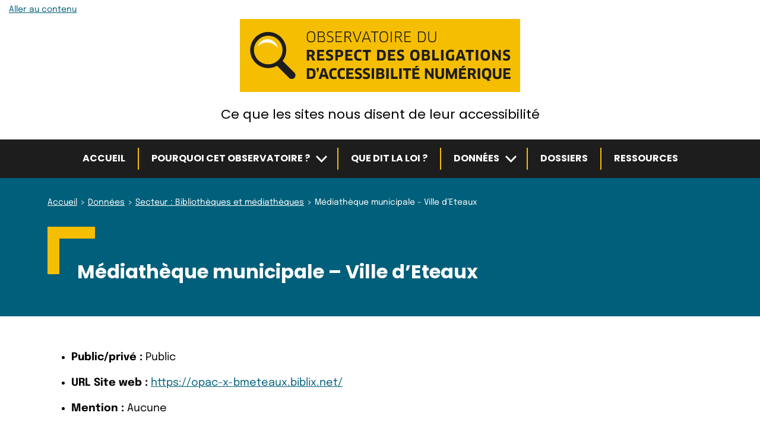

--- FILE ---
content_type: text/html; charset=UTF-8
request_url: https://observatoire-access-num.aveuglesdefrance.org/entites/mediatheque-municipale-ville-deteaux/
body_size: 17805
content:
<!doctype html>
<html lang="fr-FR">
<head><style>img.lazy{min-height:1px}</style><link href="https://observatoire-access-num.aveuglesdefrance.org/wp-content/plugins/w3-total-cache/pub/js/lazyload.min.js?x94901" as="script">
	<meta charset="UTF-8" />
	<meta name="viewport" content="width=device-width, initial-scale=1" />
	<meta name='robots' content='index, follow, max-image-preview:large, max-snippet:-1, max-video-preview:-1' />

	<!-- This site is optimized with the Yoast SEO plugin v26.8 - https://yoast.com/product/yoast-seo-wordpress/ -->
	<title>Médiathèque municipale &#8211;  Ville d&rsquo;Eteaux &#8211; Observatoire du respect des obligations d’accessibilité numérique</title>
	<link rel="canonical" href="https://observatoire-access-num.aveuglesdefrance.org/entites/mediatheque-municipale-ville-deteaux/" />
	<meta property="og:locale" content="fr_FR" />
	<meta property="og:type" content="article" />
	<meta property="og:title" content="Médiathèque municipale - Ville d&#039;Eteaux - Observatoire du respect des obligations d’accessibilité numérique" />
	<meta property="og:url" content="https://observatoire-access-num.aveuglesdefrance.org/entites/mediatheque-municipale-ville-deteaux/" />
	<meta property="og:site_name" content="Observatoire du respect des obligations d’accessibilité numérique" />
	<meta property="og:image" content="https://observatoire-access-num.aveuglesdefrance.org/wp-content/uploads/observatoire-og-image.png" />
	<meta property="og:image:width" content="1200" />
	<meta property="og:image:height" content="675" />
	<meta property="og:image:type" content="image/png" />
	<meta name="twitter:card" content="summary_large_image" />
	<script type="application/ld+json" class="yoast-schema-graph">{"@context":"https://schema.org","@graph":[{"@type":"WebPage","@id":"https://observatoire-access-num.aveuglesdefrance.org/entites/mediatheque-municipale-ville-deteaux/","url":"https://observatoire-access-num.aveuglesdefrance.org/entites/mediatheque-municipale-ville-deteaux/","name":"Médiathèque municipale - Ville d'Eteaux - Observatoire du respect des obligations d’accessibilité numérique","isPartOf":{"@id":"https://observatoire-access-num.aveuglesdefrance.org/#website"},"datePublished":"2026-01-14T08:52:07+00:00","inLanguage":"fr-FR","potentialAction":[{"@type":"ReadAction","target":["https://observatoire-access-num.aveuglesdefrance.org/entites/mediatheque-municipale-ville-deteaux/"]}]},{"@type":"WebSite","@id":"https://observatoire-access-num.aveuglesdefrance.org/#website","url":"https://observatoire-access-num.aveuglesdefrance.org/","name":"Observatoire du respect des obligations d’accessibilité numérique","description":"Ce que les sites nous disent de leur accessibilité","publisher":{"@id":"https://observatoire-access-num.aveuglesdefrance.org/#organization"},"potentialAction":[{"@type":"SearchAction","target":{"@type":"EntryPoint","urlTemplate":"https://observatoire-access-num.aveuglesdefrance.org/?s={search_term_string}"},"query-input":{"@type":"PropertyValueSpecification","valueRequired":true,"valueName":"search_term_string"}}],"inLanguage":"fr-FR"},{"@type":"Organization","@id":"https://observatoire-access-num.aveuglesdefrance.org/#organization","name":"Fédération des Aveugles et Amblyopes de France","url":"https://observatoire-access-num.aveuglesdefrance.org/","logo":{"@type":"ImageObject","inLanguage":"fr-FR","@id":"https://observatoire-access-num.aveuglesdefrance.org/#/schema/logo/image/","url":"https://observatoire-access-num.aveuglesdefrance.org/wp-content/uploads/logo-observatoire-accessibilite.svg","contentUrl":"https://observatoire-access-num.aveuglesdefrance.org/wp-content/uploads/logo-observatoire-accessibilite.svg","width":472,"height":123,"caption":"Fédération des Aveugles et Amblyopes de France"},"image":{"@id":"https://observatoire-access-num.aveuglesdefrance.org/#/schema/logo/image/"}}]}</script>
	<!-- / Yoast SEO plugin. -->


<link rel="alternate" type="application/rss+xml" title="Observatoire du respect des obligations d’accessibilité numérique &raquo; Flux" href="https://observatoire-access-num.aveuglesdefrance.org/feed/" />
<link rel="alternate" title="oEmbed (JSON)" type="application/json+oembed" href="https://observatoire-access-num.aveuglesdefrance.org/wp-json/oembed/1.0/embed?url=https%3A%2F%2Fobservatoire-access-num.aveuglesdefrance.org%2Fentites%2Fmediatheque-municipale-ville-deteaux%2F" />
<link rel="alternate" title="oEmbed (XML)" type="text/xml+oembed" href="https://observatoire-access-num.aveuglesdefrance.org/wp-json/oembed/1.0/embed?url=https%3A%2F%2Fobservatoire-access-num.aveuglesdefrance.org%2Fentites%2Fmediatheque-municipale-ville-deteaux%2F&#038;format=xml" />
<style id='wp-img-auto-sizes-contain-inline-css'>
img:is([sizes=auto i],[sizes^="auto," i]){contain-intrinsic-size:3000px 1500px}
/*# sourceURL=wp-img-auto-sizes-contain-inline-css */
</style>
<style id='wp-emoji-styles-inline-css'>

	img.wp-smiley, img.emoji {
		display: inline !important;
		border: none !important;
		box-shadow: none !important;
		height: 1em !important;
		width: 1em !important;
		margin: 0 0.07em !important;
		vertical-align: -0.1em !important;
		background: none !important;
		padding: 0 !important;
	}
/*# sourceURL=wp-emoji-styles-inline-css */
</style>
<style id='wp-block-library-inline-css'>
:root{--wp-block-synced-color:#7a00df;--wp-block-synced-color--rgb:122,0,223;--wp-bound-block-color:var(--wp-block-synced-color);--wp-editor-canvas-background:#ddd;--wp-admin-theme-color:#007cba;--wp-admin-theme-color--rgb:0,124,186;--wp-admin-theme-color-darker-10:#006ba1;--wp-admin-theme-color-darker-10--rgb:0,107,160.5;--wp-admin-theme-color-darker-20:#005a87;--wp-admin-theme-color-darker-20--rgb:0,90,135;--wp-admin-border-width-focus:2px}@media (min-resolution:192dpi){:root{--wp-admin-border-width-focus:1.5px}}.wp-element-button{cursor:pointer}:root .has-very-light-gray-background-color{background-color:#eee}:root .has-very-dark-gray-background-color{background-color:#313131}:root .has-very-light-gray-color{color:#eee}:root .has-very-dark-gray-color{color:#313131}:root .has-vivid-green-cyan-to-vivid-cyan-blue-gradient-background{background:linear-gradient(135deg,#00d084,#0693e3)}:root .has-purple-crush-gradient-background{background:linear-gradient(135deg,#34e2e4,#4721fb 50%,#ab1dfe)}:root .has-hazy-dawn-gradient-background{background:linear-gradient(135deg,#faaca8,#dad0ec)}:root .has-subdued-olive-gradient-background{background:linear-gradient(135deg,#fafae1,#67a671)}:root .has-atomic-cream-gradient-background{background:linear-gradient(135deg,#fdd79a,#004a59)}:root .has-nightshade-gradient-background{background:linear-gradient(135deg,#330968,#31cdcf)}:root .has-midnight-gradient-background{background:linear-gradient(135deg,#020381,#2874fc)}:root{--wp--preset--font-size--normal:16px;--wp--preset--font-size--huge:42px}.has-regular-font-size{font-size:1em}.has-larger-font-size{font-size:2.625em}.has-normal-font-size{font-size:var(--wp--preset--font-size--normal)}.has-huge-font-size{font-size:var(--wp--preset--font-size--huge)}.has-text-align-center{text-align:center}.has-text-align-left{text-align:left}.has-text-align-right{text-align:right}.has-fit-text{white-space:nowrap!important}#end-resizable-editor-section{display:none}.aligncenter{clear:both}.items-justified-left{justify-content:flex-start}.items-justified-center{justify-content:center}.items-justified-right{justify-content:flex-end}.items-justified-space-between{justify-content:space-between}.screen-reader-text{border:0;clip-path:inset(50%);height:1px;margin:-1px;overflow:hidden;padding:0;position:absolute;width:1px;word-wrap:normal!important}.screen-reader-text:focus{background-color:#ddd;clip-path:none;color:#444;display:block;font-size:1em;height:auto;left:5px;line-height:normal;padding:15px 23px 14px;text-decoration:none;top:5px;width:auto;z-index:100000}html :where(.has-border-color){border-style:solid}html :where([style*=border-top-color]){border-top-style:solid}html :where([style*=border-right-color]){border-right-style:solid}html :where([style*=border-bottom-color]){border-bottom-style:solid}html :where([style*=border-left-color]){border-left-style:solid}html :where([style*=border-width]){border-style:solid}html :where([style*=border-top-width]){border-top-style:solid}html :where([style*=border-right-width]){border-right-style:solid}html :where([style*=border-bottom-width]){border-bottom-style:solid}html :where([style*=border-left-width]){border-left-style:solid}html :where(img[class*=wp-image-]){height:auto;max-width:100%}:where(figure){margin:0 0 1em}html :where(.is-position-sticky){--wp-admin--admin-bar--position-offset:var(--wp-admin--admin-bar--height,0px)}@media screen and (max-width:600px){html :where(.is-position-sticky){--wp-admin--admin-bar--position-offset:0px}}

/*# sourceURL=wp-block-library-inline-css */
</style><style id='global-styles-inline-css'>
:root{--wp--preset--aspect-ratio--square: 1;--wp--preset--aspect-ratio--4-3: 4/3;--wp--preset--aspect-ratio--3-4: 3/4;--wp--preset--aspect-ratio--3-2: 3/2;--wp--preset--aspect-ratio--2-3: 2/3;--wp--preset--aspect-ratio--16-9: 16/9;--wp--preset--aspect-ratio--9-16: 9/16;--wp--preset--color--black: #000000;--wp--preset--color--cyan-bluish-gray: #abb8c3;--wp--preset--color--white: #ffffff;--wp--preset--color--pale-pink: #f78da7;--wp--preset--color--vivid-red: #cf2e2e;--wp--preset--color--luminous-vivid-orange: #ff6900;--wp--preset--color--luminous-vivid-amber: #fcb900;--wp--preset--color--light-green-cyan: #7bdcb5;--wp--preset--color--vivid-green-cyan: #00d084;--wp--preset--color--pale-cyan-blue: #8ed1fc;--wp--preset--color--vivid-cyan-blue: #0693e3;--wp--preset--color--vivid-purple: #9b51e0;--wp--preset--gradient--vivid-cyan-blue-to-vivid-purple: linear-gradient(135deg,rgb(6,147,227) 0%,rgb(155,81,224) 100%);--wp--preset--gradient--light-green-cyan-to-vivid-green-cyan: linear-gradient(135deg,rgb(122,220,180) 0%,rgb(0,208,130) 100%);--wp--preset--gradient--luminous-vivid-amber-to-luminous-vivid-orange: linear-gradient(135deg,rgb(252,185,0) 0%,rgb(255,105,0) 100%);--wp--preset--gradient--luminous-vivid-orange-to-vivid-red: linear-gradient(135deg,rgb(255,105,0) 0%,rgb(207,46,46) 100%);--wp--preset--gradient--very-light-gray-to-cyan-bluish-gray: linear-gradient(135deg,rgb(238,238,238) 0%,rgb(169,184,195) 100%);--wp--preset--gradient--cool-to-warm-spectrum: linear-gradient(135deg,rgb(74,234,220) 0%,rgb(151,120,209) 20%,rgb(207,42,186) 40%,rgb(238,44,130) 60%,rgb(251,105,98) 80%,rgb(254,248,76) 100%);--wp--preset--gradient--blush-light-purple: linear-gradient(135deg,rgb(255,206,236) 0%,rgb(152,150,240) 100%);--wp--preset--gradient--blush-bordeaux: linear-gradient(135deg,rgb(254,205,165) 0%,rgb(254,45,45) 50%,rgb(107,0,62) 100%);--wp--preset--gradient--luminous-dusk: linear-gradient(135deg,rgb(255,203,112) 0%,rgb(199,81,192) 50%,rgb(65,88,208) 100%);--wp--preset--gradient--pale-ocean: linear-gradient(135deg,rgb(255,245,203) 0%,rgb(182,227,212) 50%,rgb(51,167,181) 100%);--wp--preset--gradient--electric-grass: linear-gradient(135deg,rgb(202,248,128) 0%,rgb(113,206,126) 100%);--wp--preset--gradient--midnight: linear-gradient(135deg,rgb(2,3,129) 0%,rgb(40,116,252) 100%);--wp--preset--font-size--small: 13px;--wp--preset--font-size--medium: 20px;--wp--preset--font-size--large: 36px;--wp--preset--font-size--x-large: 42px;--wp--preset--spacing--20: 0.44rem;--wp--preset--spacing--30: 0.67rem;--wp--preset--spacing--40: 1rem;--wp--preset--spacing--50: 1.5rem;--wp--preset--spacing--60: 2.25rem;--wp--preset--spacing--70: 3.38rem;--wp--preset--spacing--80: 5.06rem;--wp--preset--shadow--natural: 6px 6px 9px rgba(0, 0, 0, 0.2);--wp--preset--shadow--deep: 12px 12px 50px rgba(0, 0, 0, 0.4);--wp--preset--shadow--sharp: 6px 6px 0px rgba(0, 0, 0, 0.2);--wp--preset--shadow--outlined: 6px 6px 0px -3px rgb(255, 255, 255), 6px 6px rgb(0, 0, 0);--wp--preset--shadow--crisp: 6px 6px 0px rgb(0, 0, 0);}.wp-block-group{--wp--preset--color--primary: transparent;--wp--preset--color--light-primary: #FFFFFF;}:root { --wp--style--global--content-size: 700px;--wp--style--global--wide-size: 700px; }:where(body) { margin: 0; }.wp-site-blocks > .alignleft { float: left; margin-right: 2em; }.wp-site-blocks > .alignright { float: right; margin-left: 2em; }.wp-site-blocks > .aligncenter { justify-content: center; margin-left: auto; margin-right: auto; }:where(.is-layout-flex){gap: 0.5em;}:where(.is-layout-grid){gap: 0.5em;}.is-layout-flow > .alignleft{float: left;margin-inline-start: 0;margin-inline-end: 2em;}.is-layout-flow > .alignright{float: right;margin-inline-start: 2em;margin-inline-end: 0;}.is-layout-flow > .aligncenter{margin-left: auto !important;margin-right: auto !important;}.is-layout-constrained > .alignleft{float: left;margin-inline-start: 0;margin-inline-end: 2em;}.is-layout-constrained > .alignright{float: right;margin-inline-start: 2em;margin-inline-end: 0;}.is-layout-constrained > .aligncenter{margin-left: auto !important;margin-right: auto !important;}.is-layout-constrained > :where(:not(.alignleft):not(.alignright):not(.alignfull)){max-width: var(--wp--style--global--content-size);margin-left: auto !important;margin-right: auto !important;}.is-layout-constrained > .alignwide{max-width: var(--wp--style--global--wide-size);}body .is-layout-flex{display: flex;}.is-layout-flex{flex-wrap: wrap;align-items: center;}.is-layout-flex > :is(*, div){margin: 0;}body .is-layout-grid{display: grid;}.is-layout-grid > :is(*, div){margin: 0;}body{padding-top: 0px;padding-right: 0px;padding-bottom: 0px;padding-left: 0px;}a:where(:not(.wp-element-button)){text-decoration: underline;}:root :where(.wp-element-button, .wp-block-button__link){background-color: #32373c;border-width: 0;color: #fff;font-family: inherit;font-size: inherit;font-style: inherit;font-weight: inherit;letter-spacing: inherit;line-height: inherit;padding-top: calc(0.667em + 2px);padding-right: calc(1.333em + 2px);padding-bottom: calc(0.667em + 2px);padding-left: calc(1.333em + 2px);text-decoration: none;text-transform: inherit;}.has-black-color{color: var(--wp--preset--color--black) !important;}.has-cyan-bluish-gray-color{color: var(--wp--preset--color--cyan-bluish-gray) !important;}.has-white-color{color: var(--wp--preset--color--white) !important;}.has-pale-pink-color{color: var(--wp--preset--color--pale-pink) !important;}.has-vivid-red-color{color: var(--wp--preset--color--vivid-red) !important;}.has-luminous-vivid-orange-color{color: var(--wp--preset--color--luminous-vivid-orange) !important;}.has-luminous-vivid-amber-color{color: var(--wp--preset--color--luminous-vivid-amber) !important;}.has-light-green-cyan-color{color: var(--wp--preset--color--light-green-cyan) !important;}.has-vivid-green-cyan-color{color: var(--wp--preset--color--vivid-green-cyan) !important;}.has-pale-cyan-blue-color{color: var(--wp--preset--color--pale-cyan-blue) !important;}.has-vivid-cyan-blue-color{color: var(--wp--preset--color--vivid-cyan-blue) !important;}.has-vivid-purple-color{color: var(--wp--preset--color--vivid-purple) !important;}.has-black-background-color{background-color: var(--wp--preset--color--black) !important;}.has-cyan-bluish-gray-background-color{background-color: var(--wp--preset--color--cyan-bluish-gray) !important;}.has-white-background-color{background-color: var(--wp--preset--color--white) !important;}.has-pale-pink-background-color{background-color: var(--wp--preset--color--pale-pink) !important;}.has-vivid-red-background-color{background-color: var(--wp--preset--color--vivid-red) !important;}.has-luminous-vivid-orange-background-color{background-color: var(--wp--preset--color--luminous-vivid-orange) !important;}.has-luminous-vivid-amber-background-color{background-color: var(--wp--preset--color--luminous-vivid-amber) !important;}.has-light-green-cyan-background-color{background-color: var(--wp--preset--color--light-green-cyan) !important;}.has-vivid-green-cyan-background-color{background-color: var(--wp--preset--color--vivid-green-cyan) !important;}.has-pale-cyan-blue-background-color{background-color: var(--wp--preset--color--pale-cyan-blue) !important;}.has-vivid-cyan-blue-background-color{background-color: var(--wp--preset--color--vivid-cyan-blue) !important;}.has-vivid-purple-background-color{background-color: var(--wp--preset--color--vivid-purple) !important;}.has-black-border-color{border-color: var(--wp--preset--color--black) !important;}.has-cyan-bluish-gray-border-color{border-color: var(--wp--preset--color--cyan-bluish-gray) !important;}.has-white-border-color{border-color: var(--wp--preset--color--white) !important;}.has-pale-pink-border-color{border-color: var(--wp--preset--color--pale-pink) !important;}.has-vivid-red-border-color{border-color: var(--wp--preset--color--vivid-red) !important;}.has-luminous-vivid-orange-border-color{border-color: var(--wp--preset--color--luminous-vivid-orange) !important;}.has-luminous-vivid-amber-border-color{border-color: var(--wp--preset--color--luminous-vivid-amber) !important;}.has-light-green-cyan-border-color{border-color: var(--wp--preset--color--light-green-cyan) !important;}.has-vivid-green-cyan-border-color{border-color: var(--wp--preset--color--vivid-green-cyan) !important;}.has-pale-cyan-blue-border-color{border-color: var(--wp--preset--color--pale-cyan-blue) !important;}.has-vivid-cyan-blue-border-color{border-color: var(--wp--preset--color--vivid-cyan-blue) !important;}.has-vivid-purple-border-color{border-color: var(--wp--preset--color--vivid-purple) !important;}.has-vivid-cyan-blue-to-vivid-purple-gradient-background{background: var(--wp--preset--gradient--vivid-cyan-blue-to-vivid-purple) !important;}.has-light-green-cyan-to-vivid-green-cyan-gradient-background{background: var(--wp--preset--gradient--light-green-cyan-to-vivid-green-cyan) !important;}.has-luminous-vivid-amber-to-luminous-vivid-orange-gradient-background{background: var(--wp--preset--gradient--luminous-vivid-amber-to-luminous-vivid-orange) !important;}.has-luminous-vivid-orange-to-vivid-red-gradient-background{background: var(--wp--preset--gradient--luminous-vivid-orange-to-vivid-red) !important;}.has-very-light-gray-to-cyan-bluish-gray-gradient-background{background: var(--wp--preset--gradient--very-light-gray-to-cyan-bluish-gray) !important;}.has-cool-to-warm-spectrum-gradient-background{background: var(--wp--preset--gradient--cool-to-warm-spectrum) !important;}.has-blush-light-purple-gradient-background{background: var(--wp--preset--gradient--blush-light-purple) !important;}.has-blush-bordeaux-gradient-background{background: var(--wp--preset--gradient--blush-bordeaux) !important;}.has-luminous-dusk-gradient-background{background: var(--wp--preset--gradient--luminous-dusk) !important;}.has-pale-ocean-gradient-background{background: var(--wp--preset--gradient--pale-ocean) !important;}.has-electric-grass-gradient-background{background: var(--wp--preset--gradient--electric-grass) !important;}.has-midnight-gradient-background{background: var(--wp--preset--gradient--midnight) !important;}.has-small-font-size{font-size: var(--wp--preset--font-size--small) !important;}.has-medium-font-size{font-size: var(--wp--preset--font-size--medium) !important;}.has-large-font-size{font-size: var(--wp--preset--font-size--large) !important;}.has-x-large-font-size{font-size: var(--wp--preset--font-size--x-large) !important;}.wp-block-group.has-primary-color{color: var(--wp--preset--color--primary) !important;}.wp-block-group.has-light-primary-color{color: var(--wp--preset--color--light-primary) !important;}.wp-block-group.has-primary-background-color{background-color: var(--wp--preset--color--primary) !important;}.wp-block-group.has-light-primary-background-color{background-color: var(--wp--preset--color--light-primary) !important;}.wp-block-group.has-primary-border-color{border-color: var(--wp--preset--color--primary) !important;}.wp-block-group.has-light-primary-border-color{border-color: var(--wp--preset--color--light-primary) !important;}
/*# sourceURL=global-styles-inline-css */
</style>

<link rel="stylesheet" href="https://observatoire-access-num.aveuglesdefrance.org/wp-content/cache/minify/8d755.css?x94901" media="all" />


<script src="https://observatoire-access-num.aveuglesdefrance.org/wp-content/cache/minify/0cb2d.js?x94901"></script>








<script id="copsae-child-scripts-js-extra">
var objectL10nChild = {"currentPage":"(page courante active)"};
//# sourceURL=copsae-child-scripts-js-extra
</script>
<script src="https://observatoire-access-num.aveuglesdefrance.org/wp-content/cache/minify/78dc3.js?x94901"></script>

<script id="copsae-scripts-js-extra">
var objectL10n = {"newWindow":"- Nouvelle fen\u00eatre"};
//# sourceURL=copsae-scripts-js-extra
</script>
<script src="https://observatoire-access-num.aveuglesdefrance.org/wp-content/cache/minify/d0a28.js?x94901"></script>

<link rel="https://api.w.org/" href="https://observatoire-access-num.aveuglesdefrance.org/wp-json/" /><link rel="alternate" title="JSON" type="application/json" href="https://observatoire-access-num.aveuglesdefrance.org/wp-json/wp/v2/ac-entity/501012" /><link rel="icon" href="https://observatoire-access-num.aveuglesdefrance.org/wp-content/uploads/cropped-favicon-observatoire-accessibilite-32x32.png" sizes="32x32" />
<link rel="icon" href="https://observatoire-access-num.aveuglesdefrance.org/wp-content/uploads/cropped-favicon-observatoire-accessibilite-192x192.png" sizes="192x192" />
<link rel="apple-touch-icon" href="https://observatoire-access-num.aveuglesdefrance.org/wp-content/uploads/cropped-favicon-observatoire-accessibilite-180x180.png" />
<meta name="msapplication-TileImage" content="https://observatoire-access-num.aveuglesdefrance.org/wp-content/uploads/cropped-favicon-observatoire-accessibilite-270x270.png" />
</head>

<body class="wp-singular ac-entity-template-default single single-ac-entity postid-501012 wp-custom-logo wp-theme-starter-theme-copsae wp-child-theme-starter-theme-copsae-child">
<div id="page" class="site">

	<header role="banner" id="masthead" class="site-header">
		<div class="container-skip-link-menu">
			<nav role="navigation" aria-label="Liens d’accès rapide" class="skip-links-nav">
				<p><a class="skip-link" href="#content">Aller au contenu</a></p>
			</nav>

			
	<nav role="navigation" id="site-navigation-mobile" class="site-navigation mobile opening-menu-over" aria-label="Menu principal" data-bg="light">
		<div class="site-navigation-btn-menu-container">
			<button type="button" id="main-mobile-menu" class="btn-menu-toggle" aria-controls="site-navigation-container-1" aria-expanded="false">
				<svg class="icon icon-copsae-menu" aria-hidden="true" focusable="false"> <use href="#icon-copsae-menu" xlink:href="#icon-copsae-menu"></use> </svg>Menu			</button><!-- #main-mobile-menu -->
		</div><!-- .site-navigation-btn-menu-container -->

		<div id="site-navigation-container-1" class="site-navigation-container js-hidden" data-bg="menu">
			<div class="menu-menu-principal-container"><ul class="site-navigation-list "><li id="menu-item-14" class="menu-item menu-item-type-post_type menu-item-object-page menu-item-home menu-item-14"><a href="https://observatoire-access-num.aveuglesdefrance.org/">Accueil</a></li><li id="menu-item-59" class="menu-item menu-item-type-post_type menu-item-object-page menu-item-has-children menu-item-59"><a href="https://observatoire-access-num.aveuglesdefrance.org/pourquoi-observatoire/">Pourquoi cet observatoire ?</a><button type="button" class="btn-submenu" aria-expanded="false" aria-controls="submenu-59-2">
			<span class="screen-reader-text btn-submenu-text" id="submenu-btn-text-59-2">Sous-menu</span>
			<svg class="icon icon-copsae-submenu" aria-hidden="true" focusable="false"> <use href="#icon-copsae-submenu" xlink:href="#icon-copsae-submenu"></use> </svg>
		</button><ul class="sub-menu js-hidden-submenu" id="submenu-59-2"><li id="menu-item-12678" class="menu-item menu-item-type-post_type menu-item-object-page menu-item-12678"><a href="https://observatoire-access-num.aveuglesdefrance.org/pourquoi-observatoire/ce-que-lobservatoire-controle/">Ce qui est contrôlé par l&rsquo;observatoire</a></li></ul></li><li id="menu-item-58" class="menu-item menu-item-type-post_type menu-item-object-page menu-item-58"><a href="https://observatoire-access-num.aveuglesdefrance.org/que-dit-loi/">Que dit la loi ?</a></li><li id="menu-item-54" class="menu-item menu-item-type-post_type menu-item-object-page menu-item-has-children menu-item-54"><a href="https://observatoire-access-num.aveuglesdefrance.org/donnees/">Données</a><button type="button" class="btn-submenu" aria-expanded="false" aria-controls="submenu-54-3">
			<span class="screen-reader-text btn-submenu-text" id="submenu-btn-text-54-3">Sous-menu</span>
			<svg class="icon icon-copsae-submenu" aria-hidden="true" focusable="false"> <use href="#icon-copsae-submenu" xlink:href="#icon-copsae-submenu"></use> </svg>
		</button><ul class="sub-menu js-hidden-submenu" id="submenu-54-3"><li id="menu-item-57" class="menu-item menu-item-type-post_type menu-item-object-page menu-item-57"><a href="https://observatoire-access-num.aveuglesdefrance.org/donnees/par-secteur/">Par secteur</a></li><li id="menu-item-56" class="menu-item menu-item-type-post_type menu-item-object-page menu-item-56"><a href="https://observatoire-access-num.aveuglesdefrance.org/donnees/par-entite/">Par entité</a></li><li id="menu-item-55" class="menu-item menu-item-type-post_type menu-item-object-page menu-item-55"><a href="https://observatoire-access-num.aveuglesdefrance.org/donnees/par-filtre/">Par filtre</a></li></ul></li><li id="menu-item-15" class="menu-item menu-item-type-post_type menu-item-object-page current_page_parent menu-item-15"><a href="https://observatoire-access-num.aveuglesdefrance.org/dossiers/">Dossiers</a></li><li id="menu-item-53" class="menu-item menu-item-type-post_type menu-item-object-page menu-item-53"><a href="https://observatoire-access-num.aveuglesdefrance.org/ressources/">Ressources</a></li></ul></div>		</div><!-- .site-navigation-container -->
	</nav><!-- #site-navigation-mobile -->
		</div><!-- .container-skip-link-menu -->

		<div class="container">
			
<div class="site-branding">
						<p class="site-title">
		
							<span class="site-logo"><a href="https://observatoire-access-num.aveuglesdefrance.org/" class="custom-logo-link" rel="home"><img width="472" height="123" src="https://observatoire-access-num.aveuglesdefrance.org/wp-content/uploads/logo-observatoire-accessibilite.svg" class="custom-logo" alt="Observatoire du respect des obligations d&#039;accessibilité numérique" decoding="async" fetchpriority="high" /></a></span>
			
					</p>
			
			<p class="site-description">
			Ce que les sites nous disent de leur accessibilité		</p>
	</div><!-- .site-branding -->
		</div><!-- .container -->

		
	<nav role="navigation" id="site-navigation-desktop" class="site-navigation desktop" aria-label="Menu principal" data-bg="menu">
		<div class="container">
			<div class="site-navigation-container">
				<div class="menu-menu-principal-container"><ul class="site-navigation-list "><li class="menu-item menu-item-type-post_type menu-item-object-page menu-item-home menu-item-14"><a href="https://observatoire-access-num.aveuglesdefrance.org/">Accueil</a></li><li class="menu-item menu-item-type-post_type menu-item-object-page menu-item-has-children menu-item-59"><a href="https://observatoire-access-num.aveuglesdefrance.org/pourquoi-observatoire/">Pourquoi cet observatoire ?</a><button type="button" class="btn-submenu" aria-expanded="false" aria-controls="submenu-59-4">
			<span class="screen-reader-text btn-submenu-text" id="submenu-btn-text-59-4">Sous-menu</span>
			<svg class="icon icon-copsae-submenu" aria-hidden="true" focusable="false"> <use href="#icon-copsae-submenu" xlink:href="#icon-copsae-submenu"></use> </svg>
		</button><ul class="sub-menu js-hidden-submenu" id="submenu-59-4"><li class="menu-item menu-item-type-post_type menu-item-object-page menu-item-12678"><a href="https://observatoire-access-num.aveuglesdefrance.org/pourquoi-observatoire/ce-que-lobservatoire-controle/">Ce qui est contrôlé par l&rsquo;observatoire</a></li></ul></li><li class="menu-item menu-item-type-post_type menu-item-object-page menu-item-58"><a href="https://observatoire-access-num.aveuglesdefrance.org/que-dit-loi/">Que dit la loi ?</a></li><li class="menu-item menu-item-type-post_type menu-item-object-page menu-item-has-children menu-item-54"><a href="https://observatoire-access-num.aveuglesdefrance.org/donnees/">Données</a><button type="button" class="btn-submenu" aria-expanded="false" aria-controls="submenu-54-5">
			<span class="screen-reader-text btn-submenu-text" id="submenu-btn-text-54-5">Sous-menu</span>
			<svg class="icon icon-copsae-submenu" aria-hidden="true" focusable="false"> <use href="#icon-copsae-submenu" xlink:href="#icon-copsae-submenu"></use> </svg>
		</button><ul class="sub-menu js-hidden-submenu" id="submenu-54-5"><li class="menu-item menu-item-type-post_type menu-item-object-page menu-item-57"><a href="https://observatoire-access-num.aveuglesdefrance.org/donnees/par-secteur/">Par secteur</a></li><li class="menu-item menu-item-type-post_type menu-item-object-page menu-item-56"><a href="https://observatoire-access-num.aveuglesdefrance.org/donnees/par-entite/">Par entité</a></li><li class="menu-item menu-item-type-post_type menu-item-object-page menu-item-55"><a href="https://observatoire-access-num.aveuglesdefrance.org/donnees/par-filtre/">Par filtre</a></li></ul></li><li class="menu-item menu-item-type-post_type menu-item-object-page current_page_parent menu-item-15"><a href="https://observatoire-access-num.aveuglesdefrance.org/dossiers/">Dossiers</a></li><li class="menu-item menu-item-type-post_type menu-item-object-page menu-item-53"><a href="https://observatoire-access-num.aveuglesdefrance.org/ressources/">Ressources</a></li></ul></div>			</div><!-- .site-navigation-container -->
		</div><!-- .container -->
	</nav><!-- #site-navigation-desktop -->

	</header><!-- #masthead -->

	<main role="main" id="content" class="site-main" tabindex="-1">
									<div class="breadcrumb-wrapper" data-bg="dark">
					<nav class="breadcrumb container" id="breadcrumb" role="navigation" aria-label="Vous êtes ici">
						<ol class="breadcrumb-list" typeof="BreadcrumbList" vocab="https://schema.org/">
							<li property="itemListElement" typeof="ListItem"><a property="item" typeof="WebPage" href="https://observatoire-access-num.aveuglesdefrance.org" ><span property="name">Accueil</span></a><meta property="position" content="1"></li><li property="itemListElement" typeof="ListItem"><a property="item" typeof="WebPage" href="https://observatoire-access-num.aveuglesdefrance.org/donnees/" ><span property="name">Données</span></a><meta property="position" content="2"></li><li property="itemListElement" typeof="ListItem"><a property="item" typeof="WebPage" href="https://observatoire-access-num.aveuglesdefrance.org/secteurs/bibliotheques-et-mediatheques/" ><span property="name">Secteur&nbsp;: Bibliothèques et médiathèques</span></a><meta property="position" content="3"></li><li property="itemListElement" typeof="ListItem" aria-current="page"><span property="name">Médiathèque municipale &#8211;  Ville d&rsquo;Eteaux</span><meta property="url" content="https://observatoire-access-num.aveuglesdefrance.org/entites/mediatheque-municipale-ville-deteaux/"><meta property="position" content="4"></li>						</ol>
					</nav>
				</div><!-- .breadcrumb-wrapper -->
					

<article id="post-501012" class="display-single post-501012 ac-entity type-ac-entity status-publish hentry ac-category-bibliotheques-et-mediatheques">

	<div class="page-heading" data-bg="dark">
		<header class="entry-header container">
			<div class="entry-header-content">
				<h1 class="entry-title">Médiathèque municipale &#8211;  Ville d&rsquo;Eteaux</h1>			</div><!-- .entry-header-content -->
		</header><!-- .entry-header -->
	</div><!-- .page-heading -->

	<div class="container">
		<div class="entry-content small-container">

			
			<ul>
				
															<li>
							<strong>Public/privé&nbsp;:</strong>
																								Public																					</li>
																				<li>
							<strong>URL Site web&nbsp;:</strong>
																								<a href="https://opac-x-bmeteaux.biblix.net/">https://opac-x-bmeteaux.biblix.net/</a>
																					</li>
																				<li>
							<strong>Mention&nbsp;:</strong>
																								Aucune																					</li>
																				<li>
							<strong>Déclaration&nbsp;:</strong>
																								non																					</li>
																																															<li>
							<strong>Schéma&nbsp;:</strong>
																								non																					</li>
																																						<li>
							<strong>Département&nbsp;:</strong>
																								74																					</li>
																				<li>
							<strong>Région&nbsp;:</strong>
																								Auvergne-Rhône-Alpes																					</li>
																																																								<li>
							<strong>Date de la dernière vérification&nbsp;:</strong>
																								27/08/2025																					</li>
												</ul>

		</div><!-- .entry-content -->
	</div><!-- .container -->
</article><!-- #post-501012 -->
	</main><!-- #main -->

	<footer role="contentinfo" id="footer" class="site-footer" data-bg="dark">
		<div class="container site-footer-container">
			<div class="footer-organization-info">
				
									<div class="footer-organization-info-logo">
						<img class="lazy" src="data:image/svg+xml,%3Csvg%20xmlns='http://www.w3.org/2000/svg'%20viewBox='0%200%201%201'%3E%3C/svg%3E" data-src="https://observatoire-access-num.aveuglesdefrance.org/wp-content/uploads/logo-federation-aveugles-france.svg" alt="" />
					</div><!-- .footer-organization-info-logo -->
				
				<div class="footer-organization-info-text">
											<p>
															<a href="https://aveuglesdefrance.org/">
							
								<strong>Fédération des Aveugles et Amblyopes de France</strong>

															</a>
													</p>
					
											<p>6 rue Gager Gabillot - 75015 PARIS</p>
					
											<p>
							<a href="https://observatoire-access-num.aveuglesdefrance.org/contact/" class="btn-dark">
								Contactez-nous							</a>
						</p>
									</div><!-- .footer-organization-info-text -->
			</div><!-- .footer-organization-info -->

			<div class="footer-menus">

									<ul id="menu-menu-du-pied-de-page" class="site-footer-navigation-list"><li id="menu-item-47" class="menu-item menu-item-type-post_type menu-item-object-page menu-item-47"><a href="https://observatoire-access-num.aveuglesdefrance.org/accessibilite/">Accessibilité</a></li><li id="menu-item-52" class="menu-item menu-item-type-post_type menu-item-object-page menu-item-52"><a href="https://observatoire-access-num.aveuglesdefrance.org/qui-sommes-nous/">Qui sommes-nous ?</a></li><li id="menu-item-48" class="menu-item menu-item-type-post_type menu-item-object-page menu-item-48"><a href="https://observatoire-access-num.aveuglesdefrance.org/mentions-legales/">Mentions légales</a></li><li id="menu-item-49" class="menu-item menu-item-type-post_type menu-item-object-page menu-item-privacy-policy menu-item-49"><a rel="privacy-policy" href="https://observatoire-access-num.aveuglesdefrance.org/politique-confidentialite/">Politique de confidentialité</a></li><li id="menu-item-46" class="menu-item menu-item-type-post_type menu-item-object-page menu-item-46"><a href="https://observatoire-access-num.aveuglesdefrance.org/plan-site/">Plan du site</a></li></ul>				
							</div><!-- .footer-menus -->
		</div><!-- .container -->

		
		
	</footer><!-- #footer -->

</div><!-- #page -->

<script type="speculationrules">
{"prefetch":[{"source":"document","where":{"and":[{"href_matches":"/*"},{"not":{"href_matches":["/wp/wp-*.php","/wp/wp-admin/*","/wp-content/uploads/*","/wp-content/*","/wp-content/plugins/*","/wp-content/themes/starter-theme-copsae-child/*","/wp-content/themes/starter-theme-copsae/*","/*\\?(.+)"]}},{"not":{"selector_matches":"a[rel~=\"nofollow\"]"}},{"not":{"selector_matches":".no-prefetch, .no-prefetch a"}}]},"eagerness":"conservative"}]}
</script>

<script src="https://observatoire-access-num.aveuglesdefrance.org/wp-content/cache/minify/9f7bb.js?x94901"></script>

<script id="wp-i18n-js-after">
wp.i18n.setLocaleData( { 'text direction\u0004ltr': [ 'ltr' ] } );
//# sourceURL=wp-i18n-js-after
</script>
<script src="https://observatoire-access-num.aveuglesdefrance.org/wp-content/cache/minify/4fa52.js?x94901"></script>

<script id="contact-form-7-js-translations">
( function( domain, translations ) {
	var localeData = translations.locale_data[ domain ] || translations.locale_data.messages;
	localeData[""].domain = domain;
	wp.i18n.setLocaleData( localeData, domain );
} )( "contact-form-7", {"translation-revision-date":"2024-10-17 17:27:10+0000","generator":"GlotPress\/4.0.1","domain":"messages","locale_data":{"messages":{"":{"domain":"messages","plural-forms":"nplurals=2; plural=n > 1;","lang":"fr"},"This contact form is placed in the wrong place.":["Ce formulaire de contact est plac\u00e9 dans un mauvais endroit."],"Error:":["Erreur\u00a0:"]}},"comment":{"reference":"includes\/js\/index.js"}} );
//# sourceURL=contact-form-7-js-translations
</script>
<script id="contact-form-7-js-before">
var wpcf7 = {
    "api": {
        "root": "https:\/\/observatoire-access-num.aveuglesdefrance.org\/wp-json\/",
        "namespace": "contact-form-7\/v1"
    },
    "cached": 1
};
//# sourceURL=contact-form-7-js-before
</script>
<script src="https://observatoire-access-num.aveuglesdefrance.org/wp-content/cache/minify/05f9a.js?x94901"></script>

<script id="wp-emoji-settings" type="application/json">
{"baseUrl":"https://s.w.org/images/core/emoji/17.0.2/72x72/","ext":".png","svgUrl":"https://s.w.org/images/core/emoji/17.0.2/svg/","svgExt":".svg","source":{"concatemoji":"https://observatoire-access-num.aveuglesdefrance.org/wp/wp-includes/js/wp-emoji-release.min.js"}}
</script>
<script type="module">
/*! This file is auto-generated */
const a=JSON.parse(document.getElementById("wp-emoji-settings").textContent),o=(window._wpemojiSettings=a,"wpEmojiSettingsSupports"),s=["flag","emoji"];function i(e){try{var t={supportTests:e,timestamp:(new Date).valueOf()};sessionStorage.setItem(o,JSON.stringify(t))}catch(e){}}function c(e,t,n){e.clearRect(0,0,e.canvas.width,e.canvas.height),e.fillText(t,0,0);t=new Uint32Array(e.getImageData(0,0,e.canvas.width,e.canvas.height).data);e.clearRect(0,0,e.canvas.width,e.canvas.height),e.fillText(n,0,0);const a=new Uint32Array(e.getImageData(0,0,e.canvas.width,e.canvas.height).data);return t.every((e,t)=>e===a[t])}function p(e,t){e.clearRect(0,0,e.canvas.width,e.canvas.height),e.fillText(t,0,0);var n=e.getImageData(16,16,1,1);for(let e=0;e<n.data.length;e++)if(0!==n.data[e])return!1;return!0}function u(e,t,n,a){switch(t){case"flag":return n(e,"\ud83c\udff3\ufe0f\u200d\u26a7\ufe0f","\ud83c\udff3\ufe0f\u200b\u26a7\ufe0f")?!1:!n(e,"\ud83c\udde8\ud83c\uddf6","\ud83c\udde8\u200b\ud83c\uddf6")&&!n(e,"\ud83c\udff4\udb40\udc67\udb40\udc62\udb40\udc65\udb40\udc6e\udb40\udc67\udb40\udc7f","\ud83c\udff4\u200b\udb40\udc67\u200b\udb40\udc62\u200b\udb40\udc65\u200b\udb40\udc6e\u200b\udb40\udc67\u200b\udb40\udc7f");case"emoji":return!a(e,"\ud83e\u1fac8")}return!1}function f(e,t,n,a){let r;const o=(r="undefined"!=typeof WorkerGlobalScope&&self instanceof WorkerGlobalScope?new OffscreenCanvas(300,150):document.createElement("canvas")).getContext("2d",{willReadFrequently:!0}),s=(o.textBaseline="top",o.font="600 32px Arial",{});return e.forEach(e=>{s[e]=t(o,e,n,a)}),s}function r(e){var t=document.createElement("script");t.src=e,t.defer=!0,document.head.appendChild(t)}a.supports={everything:!0,everythingExceptFlag:!0},new Promise(t=>{let n=function(){try{var e=JSON.parse(sessionStorage.getItem(o));if("object"==typeof e&&"number"==typeof e.timestamp&&(new Date).valueOf()<e.timestamp+604800&&"object"==typeof e.supportTests)return e.supportTests}catch(e){}return null}();if(!n){if("undefined"!=typeof Worker&&"undefined"!=typeof OffscreenCanvas&&"undefined"!=typeof URL&&URL.createObjectURL&&"undefined"!=typeof Blob)try{var e="postMessage("+f.toString()+"("+[JSON.stringify(s),u.toString(),c.toString(),p.toString()].join(",")+"));",a=new Blob([e],{type:"text/javascript"});const r=new Worker(URL.createObjectURL(a),{name:"wpTestEmojiSupports"});return void(r.onmessage=e=>{i(n=e.data),r.terminate(),t(n)})}catch(e){}i(n=f(s,u,c,p))}t(n)}).then(e=>{for(const n in e)a.supports[n]=e[n],a.supports.everything=a.supports.everything&&a.supports[n],"flag"!==n&&(a.supports.everythingExceptFlag=a.supports.everythingExceptFlag&&a.supports[n]);var t;a.supports.everythingExceptFlag=a.supports.everythingExceptFlag&&!a.supports.flag,a.supports.everything||((t=a.source||{}).concatemoji?r(t.concatemoji):t.wpemoji&&t.twemoji&&(r(t.twemoji),r(t.wpemoji)))});
//# sourceURL=https://observatoire-access-num.aveuglesdefrance.org/wp/wp-includes/js/wp-emoji-loader.min.js
</script>
<svg style="position: absolute; width: 0; height: 0; overflow: hidden;" version="1.1" xmlns="http://www.w3.org/2000/svg" xmlns:xlink="http://www.w3.org/1999/xlink" aria-hidden="true" focusable="false">
<defs>
<!-- Utilitaires -->
<symbol id="icon-copsae-menu" viewBox="0 0 50 50">
	<path d="M50.002,9.101c0,2.218-1.799,4.016-4.017,4.016H4.018c-2.218,0-4.015-1.798-4.015-4.016l0,0 c0-2.218,1.797-4.016,4.015-4.016h41.969C48.206,5.085,50.002,6.883,50.002,9.101L50.002,9.101z"/>
	<path d="M50.002,25c0,2.219-1.799,4.016-4.017,4.016H4.018c-2.218,0-4.015-1.797-4.015-4.016l0,0c0-2.218,1.797-4.016,4.015-4.016 h41.969C48.206,20.984,50.002,22.782,50.002,25L50.002,25z"/>
	<path d="M50.002,40.898c0,2.219-1.799,4.017-4.017,4.017H4.018c-2.218,0-4.015-1.798-4.015-4.017l0,0 c0-2.217,1.797-4.016,4.015-4.016h41.969C48.206,36.883,50.002,38.682,50.002,40.898L50.002,40.898z"/>
</symbol>

<symbol id="icon-copsae-search" viewBox="0 0 50 50">
	<path d="M47.904,43.178L35.443,30.716c2.422-3.216,3.861-7.207,3.861-11.527C39.305,8.611,30.695,0,20.113,0 C9.535,0,0.926,8.611,0.926,19.189c0,10.581,8.609,19.189,19.187,19.189c3.365,0,6.53-0.875,9.288-2.403l12.854,12.858 c1.557,1.558,4.094,1.558,5.653,0C49.463,47.27,49.463,44.74,47.904,43.178z M4.922,19.193c0-8.381,6.814-15.19,15.19-15.19 c8.381,0,15.19,6.812,15.19,15.19c0,8.377-6.81,15.192-15.19,15.192C11.736,34.384,4.922,27.57,4.922,19.193z"/>
</symbol>

<!-- Réseaux sociaux -->
<symbol id="icon-chain" viewBox="0 0 50 50">
	<path d="M44.113,36.764c0-0.816-0.285-1.513-0.852-2.084l-6.375-6.373c-0.57-0.57-1.27-0.854-2.082-0.854 c-0.854,0-1.592,0.322-2.205,0.979c0.063,0.063,0.256,0.25,0.578,0.563c0.328,0.315,0.549,0.534,0.66,0.659 c0.111,0.123,0.266,0.316,0.459,0.58c0.193,0.267,0.328,0.521,0.395,0.781c0.074,0.254,0.107,0.537,0.107,0.84 c0,0.82-0.283,1.512-0.855,2.084s-1.266,0.854-2.086,0.854c-0.303,0-0.586-0.031-0.838-0.105c-0.256-0.068-0.52-0.203-0.779-0.396 c-0.266-0.188-0.461-0.349-0.584-0.458c-0.119-0.109-0.342-0.334-0.654-0.656c-0.32-0.324-0.508-0.521-0.566-0.582 c-0.674,0.633-1.012,1.381-1.012,2.233c0,0.817,0.283,1.517,0.855,2.086l6.311,6.339c0.557,0.556,1.25,0.828,2.088,0.828 c0.814,0,1.51-0.269,2.08-0.799l4.508-4.472c0.568-0.572,0.852-1.255,0.852-2.054L44.113,36.764z M22.581,15.164 c0-0.815-0.286-1.51-0.858-2.082l-6.312-6.341c-0.572-0.573-1.265-0.858-2.083-0.858c-0.795,0-1.49,0.275-2.083,0.827l-4.504,4.475 c-0.572,0.571-0.857,1.257-0.857,2.05c0,0.818,0.287,1.512,0.857,2.084l6.37,6.371c0.553,0.553,1.246,0.828,2.084,0.828 c0.858,0,1.594-0.316,2.207-0.951c-0.063-0.063-0.256-0.25-0.583-0.566c-0.324-0.313-0.544-0.53-0.659-0.655 c-0.113-0.125-0.267-0.318-0.46-0.582c-0.193-0.266-0.326-0.527-0.396-0.781c-0.072-0.255-0.108-0.537-0.108-0.841 c0-0.814,0.285-1.512,0.858-2.083c0.569-0.573,1.266-0.856,2.082-0.856c0.308,0,0.587,0.033,0.843,0.105 c0.253,0.071,0.515,0.207,0.778,0.396c0.266,0.193,0.459,0.352,0.582,0.461c0.122,0.113,0.342,0.334,0.659,0.658 c0.317,0.328,0.505,0.523,0.566,0.582c0.674-0.632,1.011-1.377,1.011-2.237L22.581,15.164L22.581,15.164z M50,36.764 c0,2.447-0.869,4.52-2.605,6.22l-4.504,4.475C41.195,49.149,39.121,50,36.672,50c-2.477,0-4.555-0.866-6.25-2.604l-6.313-6.342 c-1.695-1.695-2.543-3.77-2.543-6.225c0-2.511,0.898-4.644,2.695-6.397l-2.695-2.695c-1.754,1.799-3.877,2.695-6.372,2.695 c-2.451,0-4.533-0.855-6.25-2.572l-6.37-6.374C0.86,17.77,0,15.687,0,13.233c0-2.449,0.869-4.521,2.604-6.217l4.501-4.475 C8.801,0.848,10.875,0,13.325,0c2.47,0,4.556,0.869,6.25,2.604l6.313,6.338c1.693,1.696,2.541,3.771,2.541,6.219 c0,2.516-0.896,4.647-2.695,6.402l2.695,2.695c1.758-1.797,3.881-2.695,6.371-2.695c2.449,0,4.529,0.857,6.25,2.574l6.371,6.374 C49.143,32.229,50,34.311,50,36.764L50,36.764z"/>
</symbol>
<symbol id="icon-codepen" viewBox="0 0 50 50">
	<path d="M6.028,32.615l16.825,11.217V33.814l-9.318-6.221L6.028,32.615z M4.298,28.6l5.385-3.602l-5.385-3.6v7.197V28.6z M27.15,43.832l16.824-11.217l-7.506-5.021l-9.318,6.223V43.832L27.15,43.832z M25.001,30.076l7.589-5.078l-7.589-5.078 l-7.589,5.078L25.001,30.076z M13.534,22.402l9.318-6.223V6.162L6.027,17.379L13.534,22.402z M40.32,24.998l5.383,3.602V21.4 L40.32,24.998z M36.469,22.402l7.506-5.021L27.15,6.164v10.018L36.469,22.402z M50.001,17.381v15.234 c0,0.762-0.315,1.357-0.948,1.785L26.201,49.637c-0.391,0.24-0.792,0.361-1.2,0.361c-0.409,0-0.809-0.121-1.2-0.361L0.949,34.402 C0.317,33.975,0,33.379,0,32.615V17.381c0-0.762,0.316-1.355,0.949-1.785L23.801,0.361C24.192,0.121,24.592,0,25.001,0 c0.41,0,0.81,0.121,1.2,0.361l22.852,15.234C49.686,16.023,50.001,16.617,50.001,17.381z"/>
</symbol>
<symbol id="icon-envelope-o" viewBox="0 0 50 50">
	<path d="M46.43,40.178V18.75c-0.596,0.671-1.236,1.284-1.925,1.845c-4.985,3.832-8.947,6.976-11.888,9.429 c-0.947,0.802-1.719,1.424-2.313,1.869c-0.597,0.444-1.397,0.897-2.414,1.354c-1.015,0.456-1.967,0.686-2.86,0.686h-0.057 c-0.893,0-1.846-0.229-2.859-0.686s-1.818-0.907-2.412-1.354c-0.598-0.445-1.369-1.067-2.316-1.869 c-2.938-2.453-6.899-5.599-11.887-9.429c-0.688-0.561-1.329-1.173-1.924-1.845v21.428c0,0.241,0.087,0.45,0.267,0.627 c0.176,0.178,0.386,0.266,0.627,0.266h41.071c0.242,0,0.451-0.088,0.629-0.266c0.177-0.177,0.266-0.386,0.266-0.627H46.43 L46.43,40.178z M46.43,10.854v-0.686c0,0-0.005-0.119-0.016-0.361c-0.01-0.243-0.039-0.357-0.084-0.349 c-0.047,0.009-0.098-0.076-0.152-0.252s-0.139-0.247-0.251-0.21c-0.112,0.039-0.243,0.017-0.392-0.068H4.466 c-0.243,0-0.451,0.087-0.627,0.266C3.659,9.369,3.571,9.578,3.571,9.82c0,3.126,1.367,5.767,4.103,7.925 c3.588,2.827,7.317,5.775,11.188,8.843c0.111,0.094,0.438,0.369,0.977,0.824c0.539,0.456,0.966,0.807,1.283,1.047 c0.314,0.243,0.729,0.536,1.242,0.879c0.512,0.346,0.982,0.604,1.409,0.77s0.827,0.25,1.199,0.25h0.056 c0.373,0,0.772-0.082,1.2-0.25c0.429-0.168,0.897-0.424,1.41-0.77c0.51-0.344,0.925-0.637,1.241-0.879 c0.316-0.24,0.744-0.591,1.281-1.047c0.541-0.455,0.864-0.729,0.979-0.824c3.868-3.065,7.598-6.016,11.188-8.843 c1.004-0.802,1.939-1.876,2.805-3.225c0.867-1.35,1.298-2.572,1.298-3.669L46.43,10.854L46.43,10.854z M50,9.822V40.18 c0,1.229-0.438,2.279-1.311,3.152c-0.874,0.875-1.925,1.311-3.152,1.311H4.466c-1.229,0-2.278-0.436-3.153-1.311 C0.438,42.459,0,41.406,0,40.18V9.822c0-1.228,0.438-2.279,1.313-3.154c0.873-0.873,1.924-1.311,3.153-1.311h41.071 c1.228,0,2.276,0.438,3.152,1.311C49.563,7.542,50,8.595,50,9.822L50,9.822z"/>
</symbol>
<symbol id="icon-facebook" viewBox="0 0 50 50">
	<path d="M50,25.151C50,11.26,38.809,0,25,0C11.191,0,0,11.26,0,25.151C0,37.708,9.14,48.113,21.093,50V32.424h-6.346V25.15h6.346 v-5.54c0-6.304,3.732-9.787,9.444-9.787c2.732,0,5.596,0.492,5.596,0.492v6.19h-3.154c-3.104,0-4.071,1.94-4.071,3.931v4.716h6.934 l-1.108,7.271h-5.824V50C40.859,48.113,50,37.708,50,25.151z"/>
</symbol>
<symbol id="icon-github" viewBox="0 0 50 50">
	<path d="M24.997,0.619c-13.804,0-24.998,11.193-24.998,25c0,11.045,7.163,20.416,17.097,23.721c1.25,0.229,1.707-0.543,1.707-1.204 c0-0.594-0.02-2.166-0.032-4.253c-6.954,1.513-8.423-3.353-8.423-3.353c-1.137-2.887-2.776-3.656-2.776-3.656 c-2.27-1.553,0.172-1.52,0.172-1.52c2.509,0.176,3.832,2.576,3.832,2.576c2.228,3.82,5.851,2.717,7.276,2.076 c0.225-1.615,0.873-2.717,1.587-3.341c-5.552-0.631-11.39-2.774-11.39-12.355c0-2.729,0.974-4.96,2.575-6.708 c-0.259-0.632-1.117-3.174,0.245-6.617c0,0,2.097-0.672,6.875,2.563c1.994-0.555,4.133-0.832,6.259-0.842 c2.123,0.01,4.262,0.287,6.26,0.842c4.771-3.235,6.867-2.563,6.867-2.563c1.363,3.442,0.506,5.984,0.248,6.617 c1.604,1.748,2.57,3.979,2.57,6.708c0,9.604-5.844,11.718-11.415,12.337c0.899,0.771,1.696,2.295,1.696,4.629 c0,3.343-0.031,6.037-0.031,6.859c0,0.666,0.453,1.444,1.723,1.199c9.924-3.313,17.08-12.678,17.08-23.717 C49.999,11.812,38.806,0.619,24.997,0.619z"/>
</symbol>
<symbol id="icon-instagram" viewBox="0 0 50 50">
	<path d="M25,0c-6.791,0-7.64,0.028-10.307,0.15c-2.661,0.122-4.48,0.545-6.07,1.164C6.956,1.94,5.445,2.924,4.195,4.197 C2.924,5.445,1.94,6.956,1.312,8.623c-0.615,1.59-1.04,3.411-1.162,6.072C0.03,17.36,0,18.208,0,25s0.028,7.641,0.15,10.307 c0.122,2.662,0.545,4.48,1.164,6.07c0.626,1.667,1.61,3.178,2.883,4.428c1.249,1.272,2.759,2.256,4.426,2.885 c1.59,0.615,3.409,1.039,6.07,1.162C17.36,49.971,18.209,50,25,50c6.79,0,7.641-0.029,10.307-0.148 c2.662-0.123,4.48-0.547,6.07-1.164c1.667-0.627,3.178-1.609,4.428-2.883c1.272-1.25,2.256-2.761,2.885-4.428 c0.615-1.59,1.039-3.408,1.162-6.07C49.971,32.641,50,31.79,50,25s-0.029-7.64-0.148-10.307c-0.123-2.661-0.547-4.48-1.164-6.07 c-0.627-1.668-1.611-3.18-2.883-4.428c-1.25-1.271-2.761-2.255-4.428-2.883c-1.59-0.615-3.411-1.04-6.07-1.162 C32.641,0.03,31.792,0,25,0z M25,4.505c6.675,0,7.468,0.025,10.104,0.145c2.436,0.112,3.76,0.517,4.643,0.862 c1.165,0.452,1.999,0.995,2.874,1.869c0.876,0.875,1.416,1.708,1.868,2.875c0.343,0.882,0.748,2.205,0.861,4.642 c0.121,2.635,0.146,3.427,0.146,10.102s-0.024,7.469-0.146,10.104c-0.113,2.436-0.517,3.76-0.861,4.643 c-0.399,1.084-1.038,2.066-1.868,2.874c-0.808,0.83-1.79,1.469-2.874,1.868c-0.883,0.343-2.207,0.748-4.643,0.861 c-2.637,0.119-3.428,0.146-10.104,0.146s-7.467-0.026-10.104-0.146c-2.437-0.113-3.76-0.517-4.642-0.861 c-1.086-0.399-2.068-1.038-2.875-1.868c-0.83-0.808-1.468-1.79-1.869-2.874c-0.343-0.883-0.75-2.207-0.862-4.643 C4.53,32.469,4.505,31.675,4.505,25S4.53,17.533,4.65,14.896c0.112-2.437,0.517-3.76,0.862-4.642c0.452-1.167,0.995-2,1.869-2.875 C8.188,6.549,9.17,5.91,10.256,5.51c0.881-0.342,2.204-0.748,4.64-0.86C17.533,4.53,18.325,4.505,25,4.505L25,4.505z"/>
	<path d="M25,33.342c-1.095,0-2.18-0.217-3.192-0.635c-1.012-0.419-1.931-1.034-2.706-1.809c-0.775-0.775-1.389-1.694-1.808-2.705 c-0.42-1.012-0.635-2.098-0.635-3.193c0-1.095,0.215-2.18,0.635-3.192c0.419-1.012,1.033-1.931,1.808-2.706 s1.694-1.389,2.706-1.808c1.012-0.42,2.097-0.635,3.192-0.635c2.214,0,4.334,0.879,5.898,2.443 c1.563,1.564,2.442,3.686,2.442,5.898c0,2.214-0.879,4.334-2.442,5.898C29.334,32.462,27.214,33.342,25,33.342L25,33.342z M25,12.15c-3.408,0-6.676,1.354-9.086,3.764c-2.411,2.41-3.764,5.678-3.764,9.086s1.354,6.678,3.764,9.085 c2.41,2.412,5.678,3.765,9.086,3.765s6.677-1.353,9.085-3.765c2.411-2.407,3.765-5.677,3.765-9.085s-1.354-6.676-3.765-9.086 C31.677,13.503,28.408,12.15,25,12.15L25,12.15z M41.589,11.917c0,0.806-0.319,1.579-0.889,2.148c-0.57,0.57-1.345,0.89-2.148,0.89 c-0.808,0-1.579-0.32-2.147-0.89c-0.57-0.57-0.889-1.343-0.889-2.148s0.317-1.578,0.889-2.147c0.568-0.57,1.341-0.89,2.147-0.89 c0.804,0,1.578,0.32,2.148,0.89C41.27,10.338,41.589,11.111,41.589,11.917"/>
</symbol>
<symbol id="icon-linkedin" viewBox="0 0 50 50">
	<path d="M42.479,42.48h-7.357V30.96c0-2.748-0.049-6.284-3.826-6.284c-3.832,0-4.417,2.993-4.417,6.083v11.72h-7.357V18.788h7.063 v3.238h0.099c1.44-2.463,4.118-3.933,6.968-3.827c7.457,0,8.832,4.904,8.832,11.286L42.479,42.48z M11.221,15.55 c-2.358,0-4.27-1.911-4.27-4.269s1.911-4.27,4.269-4.271c2.358,0,4.269,1.911,4.27,4.269S13.579,15.55,11.221,15.55L11.221,15.55 M14.9,42.48H7.536V18.788H14.9V42.48z M46.146,0.18H3.839c-2-0.023-3.64,1.579-3.664,3.578V46.24 c0.024,2.002,1.663,3.604,3.664,3.584h42.309c2.004,0.022,3.649-1.578,3.678-3.584V3.755c-0.029-2.003-1.674-3.605-3.68-3.579"/>
</symbol>
<symbol id="icon-pinterest-p" viewBox="0 0 50 50">
	<path d="M5.77,17.938c0-2.164,0.376-4.203,1.127-6.115c0.751-1.912,1.788-3.58,3.109-5.002c1.322-1.425,2.844-2.655,4.567-3.696 c1.723-1.041,3.576-1.82,5.559-2.344C22.115,0.26,24.138,0,26.201,0c3.166,0,6.109,0.666,8.834,2 c2.723,1.332,4.938,3.271,6.639,5.813c1.701,2.543,2.555,5.418,2.557,8.623c0,1.922-0.189,3.807-0.57,5.648 c-0.381,1.844-0.979,3.615-1.803,5.318c-0.822,1.703-1.822,3.201-3.004,4.492c-1.186,1.293-2.637,2.32-4.355,3.096 c-1.723,0.77-3.614,1.156-5.68,1.156c-1.36,0-2.715-0.32-4.057-0.961c-1.342-0.643-2.304-1.521-2.884-2.646 c-0.201,0.779-0.481,1.906-0.841,3.381c-0.36,1.477-0.596,2.428-0.707,2.854c-0.111,0.432-0.316,1.143-0.616,2.135 c-0.3,0.99-0.56,1.703-0.781,2.133c-0.221,0.434-0.542,1.059-0.961,1.879c-0.419,0.822-0.88,1.602-1.381,2.328 c-0.501,0.729-1.123,1.6-1.863,2.602L14.305,50l-0.271-0.301c-0.301-3.146-0.451-5.029-0.451-5.648c0-1.844,0.215-3.912,0.646-6.207 c0.431-2.293,1.097-5.172,1.999-8.637c0.902-3.467,1.423-5.498,1.563-6.1c-0.641-1.303-0.961-2.996-0.961-5.078 c0-1.662,0.521-3.225,1.563-4.689c1.042-1.463,2.364-2.193,3.966-2.193c1.222,0,2.173,0.404,2.854,1.217 c0.682,0.811,1.021,1.838,1.021,3.08c0,1.322-0.441,3.232-1.323,5.738c-0.882,2.504-1.323,4.376-1.323,5.617 c0,1.264,0.451,2.311,1.353,3.141c0.903,0.832,1.993,1.248,3.273,1.248c1.103,0,2.123-0.252,3.063-0.752 c0.941-0.5,1.729-1.182,2.359-2.043c0.629-0.861,1.189-1.813,1.682-2.854c0.49-1.041,0.871-2.146,1.143-3.32 c0.271-1.172,0.475-2.283,0.604-3.336c0.129-1.051,0.191-2.047,0.193-2.988c0-3.467-1.096-6.164-3.287-8.1 c-2.193-1.934-5.054-2.898-8.579-2.896c-4.005,0-7.351,1.297-10.035,3.891c-2.685,2.596-4.026,5.885-4.026,9.871 c0,0.881,0.125,1.732,0.375,2.555c0.25,0.82,0.521,1.473,0.811,1.953c0.291,0.48,0.561,0.938,0.811,1.367 c0.25,0.432,0.375,0.736,0.375,0.918c0,0.562-0.15,1.291-0.451,2.192C12.951,28.547,12.581,29,12.14,29 c-0.04,0-0.211-0.031-0.511-0.092c-1.022-0.301-1.928-0.861-2.719-1.682c-0.791-0.822-1.401-1.771-1.833-2.842 c-0.431-1.072-0.756-2.154-0.976-3.244C5.881,20.046,5.771,18.982,5.77,17.938L5.77,17.938z"/>
</symbol>
<symbol id="icon-twitch" viewBox="0 0 50 50">
	<path d="M25,13.041v13.041h-4.356V13.041H25z M36.959,13.041v13.041h-4.354V13.041H36.959z M36.959,35.877l7.603-7.633V4.357H8.686 v31.52h9.794v6.521l6.521-6.521H36.959z M48.917,0.002v30.438L35.877,43.48h-9.795L19.561,50h-6.52v-6.52H1.083V8.684L4.357,0h44.56 V0.002z"/>
</symbol>
<symbol id="icon-twitter" viewBox="0 0 50 50">
	<path d="M50,25c0,13.813-11.188,25-25,25C11.188,50,0,38.813,0,25C0,11.187,11.188,0,25,0C38.813,0,50,11.188,50,25z M20.425,38.188c11.089,0,17.15-9.188,17.15-17.149c0-0.262,0-0.524-0.013-0.774c1.174-0.851,2.199-1.913,3.013-3.125 c-1.075,0.475-2.238,0.8-3.464,0.95c1.25-0.75,2.201-1.926,2.65-3.338c-1.162,0.688-2.449,1.188-3.824,1.463 c-1.102-1.176-2.664-1.9-4.4-1.9c-3.325,0-6.023,2.7-6.023,6.025c0,0.475,0.049,0.938,0.161,1.375 c-5.013-0.25-9.45-2.65-12.425-6.301c-0.513,0.888-0.813,1.926-0.813,3.025c0,2.088,1.063,3.938,2.688,5.013 c-0.987-0.025-1.912-0.301-2.726-0.75c0,0.025,0,0.05,0,0.074c0,2.926,2.075,5.351,4.838,5.913c-0.5,0.139-1.037,0.213-1.587,0.213 c-0.388,0-0.763-0.037-1.138-0.111c0.763,2.398,2.987,4.137,5.625,4.188c-2.063,1.612-4.663,2.574-7.487,2.574 c-0.488,0-0.963-0.023-1.438-0.088C13.85,37.188,17.025,38.188,20.425,38.188"/>
</symbol>
<symbol id="icon-vimeo" viewBox="0 0 50 50">
	<path d="M49.974,13.396c-0.204,4.833-3.604,11.497-10.197,19.997C32.958,42.215,27.204,46.63,22.515,46.63 c-2.908,0-5.365-2.691-7.372-8.076c-0.902-3.277-2.253-8.213-4.055-14.806c-1.474-5.365-3.083-8.049-4.822-8.049 c-0.369,0-1.669,0.779-3.902,2.333L0,15.022c0.491-0.429,1.598-1.418,3.318-2.964c1.72-1.546,3.05-2.727,3.992-3.549 c3.195-2.827,5.663-4.321,7.404-4.485c1.945-0.186,3.512,0.383,4.7,1.705c1.188,1.319,2.017,3.405,2.487,6.251 c0.901,5.877,1.577,9.696,2.028,11.458c1.126,5.099,2.353,7.647,3.685,7.647c1.045,0,2.621-1.647,4.73-4.946 c2.068-3.298,3.185-5.815,3.347-7.555c0.269-2.846-0.851-4.269-3.347-4.269c-1.168,0-2.406,0.266-3.719,0.797 c2.459-8.048,7.156-11.958,14.101-11.733c5.138,0.163,7.556,3.503,7.247,10.011V13.396z"/>
</symbol>
<symbol id="icon-youtube" viewBox="0 0 50 50">
	<path d="M48.957,12.964c-0.576-2.151-2.27-3.846-4.421-4.421C40.637,7.5,25,7.5,25,7.5S9.364,7.5,5.465,8.544 c-2.151,0.575-3.846,2.269-4.421,4.421C0,16.863,0,25,0,25s0,8.137,1.044,12.034c0.575,2.152,2.27,3.848,4.421,4.422 C9.364,42.5,25,42.5,25,42.5s15.637,0,19.536-1.045c2.149-0.574,3.845-2.27,4.419-4.422C50,33.137,50,25,50,25 S50,16.863,48.957,12.964z M20,32.5v-15L32.99,25L20,32.5z"/>
</symbol>
<symbol id="icon-mastodon" viewBox="0 0 50 50">
	<path d="M48.6465 10.9294C47.9251 5.62513 43.2515 1.44499 37.7114 0.634989C36.7767 0.498117 33.2353 0 25.0317 0H24.9704C16.7646 0 15.0041 0.498117 14.0694 0.634989C8.68354 1.42255 3.76504 5.17862 2.57171 10.5457C1.99774 13.1888 1.93648 16.1192 2.04311 18.8073C2.19511 22.6621 2.2246 26.5101 2.57852 30.3492C2.82319 32.8994 3.25001 35.4292 3.85579 37.9197C4.99013 42.5194 9.58196 46.3473 14.0808 47.909C18.8974 49.5376 24.0773 49.8079 29.0405 48.6898C29.5865 48.5642 30.1265 48.4183 30.6603 48.2523C31.865 47.8731 33.2784 47.449 34.3175 46.704C34.3317 46.6936 34.3434 46.6801 34.3516 46.6645C34.3599 46.649 34.3645 46.6318 34.3651 46.6143V42.8942C34.3648 42.8778 34.3609 42.8616 34.3535 42.8469C34.3461 42.8323 34.3356 42.8194 34.3225 42.8093C34.3094 42.7992 34.2942 42.7921 34.2781 42.7885C34.2619 42.7849 34.2451 42.785 34.229 42.7887C31.0491 43.5399 27.7906 43.9165 24.5213 43.9106C18.8949 43.9106 17.3817 41.2697 16.9484 40.1702C16.6001 39.22 16.3789 38.2288 16.2904 37.2219C16.2896 37.205 16.2927 37.1881 16.2996 37.1726C16.3065 37.1571 16.3171 37.1435 16.3303 37.1328C16.3436 37.1221 16.3592 37.1146 16.3759 37.111C16.3927 37.1073 16.41 37.1077 16.4266 37.112C19.5535 37.8581 22.7589 38.2347 25.9755 38.2338C26.7491 38.2338 27.5204 38.2338 28.2941 38.2137C31.5292 38.1239 34.9391 37.9601 38.122 37.3453C38.2015 37.3296 38.2808 37.3161 38.3489 37.2959C43.3695 36.3423 48.1473 33.3492 48.6328 25.7697C48.651 25.4713 48.6964 22.6441 48.6964 22.3345C48.6987 21.2821 49.039 14.8695 48.6465 10.9294ZM40.9193 29.8421H35.6401V17.0526C35.6401 14.3601 34.5058 12.987 32.1985 12.987C29.6621 12.987 28.3916 14.6114 28.3916 17.82V24.8206H23.1442V17.82C23.1442 14.6114 21.8715 12.987 19.3351 12.987C17.0414 12.987 15.8957 14.3601 15.8934 17.0526V29.8421H10.6187V16.6645C10.6187 13.972 11.3137 11.8329 12.7037 10.2473C14.1375 8.66543 16.0182 7.85322 18.3527 7.85322C21.0547 7.85322 23.0965 8.88081 24.4577 10.9339L25.7713 13.1149L27.0872 10.9339C28.4484 8.88081 30.4902 7.85322 33.1877 7.85322C35.5199 7.85322 37.4006 8.66543 38.8389 10.2473C40.2289 11.8314 40.9239 13.9704 40.9239 16.6645L40.9193 29.8421Z"/>
</symbol>
<symbol id="icon-copsae-submenu" viewBox="0 0 25 25">
	<path d="m12.5 19 1.007-1.04L22 9.09 19.987 7 12.5 14.82 5.014 7 3 9.089l8.493 8.87L12.5 19Z"/>
</symbol>

<!-- Icônes Observatoire (Fédération des Aveugles de France) -->
<symbol id="icon-obsa11y-arrow" viewBox="0 0 30 18">
	<path d="m20.07.07 9 9-8.861 8.86-2.25-2.25 4.851-4.852L0 10.91V7.273l22.762-.082-4.908-4.906L20.07.07Z"/>
</symbol>

<symbol id="icon-obsa11y-external-link" viewBox="0 0 14 15">
	<path d="M11.8 12.367H2.5V2.7H6V.83H.7v13.409h12.9v-5.51h-1.8v3.638Z"/><path d="M8.1.83V2.7h2.4L5.3 8.106l1.3 1.35 5.2-5.404V6.65h1.8V.83H8.1Z"/>
</symbol>

<symbol id="icon-obsa11y-download-link" viewBox="0 0 16 17">
	<path d="m10.229 6.364.197-.189c.97-.937 1.724-1.693 2.175-2.188l1.605 1.578c-.492.54-1.273 1.324-2.277 2.293l-.2.192a204.481 204.481 0 0 1-2.96 2.788l-.734.676-.733-.678a210.391 210.391 0 0 1-2.96-2.795l-.193-.187c-1.007-.974-1.79-1.76-2.283-2.3l1.605-1.58c.452.497 1.208 1.256 2.183 2.2l.19.183c.34.327.693.664 1.051 1.005V.527h2.21v6.909c.376-.356.75-.713 1.124-1.072Zm5.135 7.685v2.297H.636v-2.297h14.728Z"/>
</symbol>

</defs>
</svg>

<script>window.w3tc_lazyload=1,window.lazyLoadOptions={elements_selector:".lazy",callback_loaded:function(t){var e;try{e=new CustomEvent("w3tc_lazyload_loaded",{detail:{e:t}})}catch(a){(e=document.createEvent("CustomEvent")).initCustomEvent("w3tc_lazyload_loaded",!1,!1,{e:t})}window.dispatchEvent(e)}}</script><script src="https://observatoire-access-num.aveuglesdefrance.org/wp-content/cache/minify/1615d.js?x94901" async></script>
</body>
</html>

<!--
Performance optimized by W3 Total Cache. Learn more: https://www.boldgrid.com/w3-total-cache/?utm_source=w3tc&utm_medium=footer_comment&utm_campaign=free_plugin

Mise en cache de page à l’aide de Disk: Enhanced 
Chargement différé
Minified using Disk

Served from: observatoire-access-num.aveuglesdefrance.org @ 2026-02-01 03:01:26 by W3 Total Cache
-->

--- FILE ---
content_type: application/x-javascript
request_url: https://observatoire-access-num.aveuglesdefrance.org/wp-content/cache/minify/d0a28.js?x94901
body_size: 917
content:
jQuery.noConflict(),jQuery(document).ready(function(e){var n=e(".btn-menu-toggle"),i=e("#site-navigation-mobile"),a=e("#site-navigation-mobile .site-navigation-container");function s(t=!0){a.addClass("js-hidden"),n.attr("aria-expanded","false"),!0===t&&n.focus().delay(200)}n.click(function(){var t=e(this).parent().siblings(a);t.toggleClass("js-hidden"),t.hasClass("js-hidden")?e(this).attr("aria-expanded","false"):e(this).attr("aria-expanded","true")}),i.hasClass("opening-menu-over")&&(e(document).on("keyup",function(t){"Escape"==t.key&&a.is(":visible")&&s(returnFocus=!0)}),e(document).on("focusin",function(t){e(t.target).closest(i).length||a.is(":visible")&&s(returnFocus=!1)}))}),jQuery.noConflict(),jQuery(document).ready(function(i){i(".btn-submenu").each(function(){i(this).on("click",function(){var t,e,n=i(this).attr("aria-controls");i("#"+n).toggleClass("js-hidden-submenu"),t=i("#site-navigation-desktop .sub-menu:not(#"+(t=n)+", .js-hidden-submenu)"),e=i('#site-navigation-desktop .btn-submenu[aria-expanded="true"]'),0<t.length&&(t.addClass("js-hidden-submenu"),e.attr("aria-expanded","false")),!0===i("#"+n).hasClass("js-hidden-submenu")?i(this).attr("aria-expanded","false"):i(this).attr("aria-expanded","true")})}),i("#site-navigation-desktop").click(function(t){t.stopPropagation()}),i(document).on("focusin",function(t){var e;i(t.target).closest("#site-navigation-desktop").length||i("#site-navigation-desktop").is(":visible")&&(t=i("#site-navigation-desktop .sub-menu:not(.js-hidden-submenu)"),e=i('#site-navigation-desktop .btn-submenu[aria-expanded="true"]'),0<t.length&&(t.addClass("js-hidden-submenu"),e.attr("aria-expanded","false")))}),i(".site-navigation-list .menu-item-has-children > a").each(function(){var t=i(this).siblings(".sub-menu").prop("id");i(this).attr("id","link-"+t)}),i(".btn-submenu").each(function(){var t=i(this).children(".btn-submenu-text").prop("id"),e=i(this).siblings("a").prop("id");i(this).attr("aria-labelledby",t+" "+e)})}),document.addEventListener("DOMContentLoaded",function(){!0===/^((?!chrome|android).)*safari/i.test(navigator.userAgent)?document.body.classList.add("is-safari"):document.body.classList.add("is-not-safari")}),document.addEventListener("DOMContentLoaded",function(){var t=document.querySelectorAll(".iframe-blocker-button");if(t)for(var e=0;e<t.length;e++)t[e].addEventListener("click",function(){var t=this.parentNode.parentNode.querySelector("iframe"),e=t.getAttribute("data-src");t.removeAttribute("data-src"),t.setAttribute("src",e),this.classList.add("iframe-blocker-button-hidden"),t.addEventListener("load",function(){t.focus()})})}),document.addEventListener("DOMContentLoaded",function(){var t=document.querySelectorAll(".media-gdpr-btn");if(t)for(var e=0;e<t.length;e++)t[e].addEventListener("click",function(){var t=this.parentNode.parentNode.parentNode.querySelector(".media-gdpr-iframe-container"),e=t.querySelector("iframe"),n=e.getAttribute("data-src");e.removeAttribute("data-src"),e.setAttribute("src",n),t.classList.remove("js-hidden"),this.parentNode.parentNode.parentNode.querySelector(".media-gdpr-consent").classList.add("js-hidden"),e.addEventListener("load",function(){t.focus()})})}),(window.onload=function(){!function(){var t=document.querySelectorAll('a[target="_blank"]');if(t)for(var e=0;e<t.length;e++){var n=t[e],i="",a=n.querySelectorAll("img[alt]");if(a)for(var s=0;s<a.length;s++)var r=a[s],i=i+" "+r.getAttribute("alt");var o=n.getAttribute("title"),d=objectL10n.newWindow;if(o&&""!==o)return;o=n.textContent+" "+i+" "+d,n.setAttribute("title",o)}}()})();